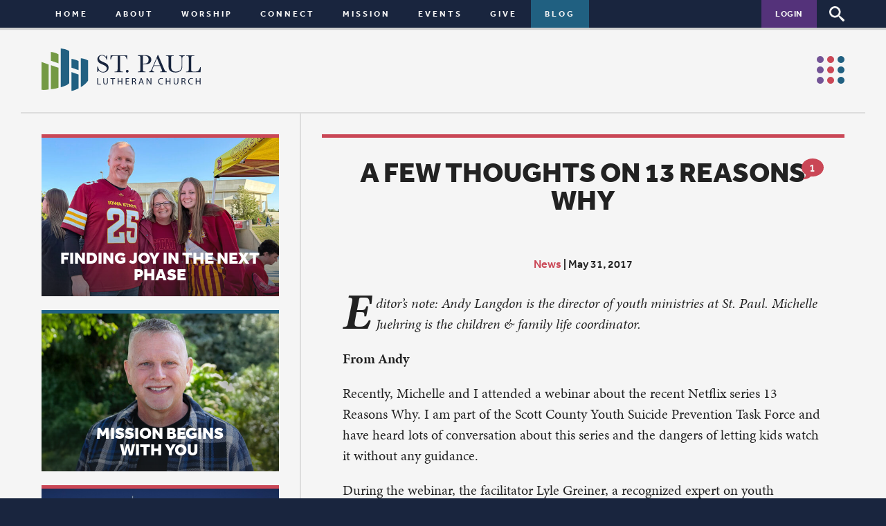

--- FILE ---
content_type: text/html; charset=UTF-8
request_url: https://www.stpaulqc.org/blog/a-few-thoughts-on-13-reasons-why
body_size: 13154
content:
<!doctype html>
<!--[if IE 9]><html class="ie9" lang="en-US"> <![endif]-->
<!--[if gt IE 9]><!--><html lang="en-US"> <!--<![endif]-->

	<head>
		<meta charset="utf-8">
		<meta http-equiv="X-UA-Compatible" content="IE=edge">
		<title>A few thoughts on 13 Reasons Why - St. Paul Lutheran Church Quad Cities</title>
		<meta name="author" content="St. Paul Lutheran Church Quad Cities">
		<link type="text/plain" rel="author" href="https://www.stpaulqc.org/humans.txt">
		<link rel="icon" type="image/png" href="https://www.stpaulqc.org/favicon-32x32.png" sizes="32x32" />
		<link rel="icon" type="image/png" href="https://www.stpaulqc.org/favicon-16x16.png" sizes="16x16" />
		<meta name="viewport" content="width=device-width,initial-scale=1,user-scalable=no">
		<script data-minify="1" src="https://www.stpaulqc.org/cms/wp-content/cache/min/1/ipb5asb.js?ver=1763743890"></script>
		<script>try{Typekit.load();}catch(e){}</script>
		<meta name='robots' content='index, follow, max-image-preview:large, max-snippet:-1, max-video-preview:-1' />

	<!-- This site is optimized with the Yoast SEO plugin v26.6 - https://yoast.com/wordpress/plugins/seo/ -->
	<link rel="canonical" href="https://www.stpaulqc.org/blog/a-few-thoughts-on-13-reasons-why" />
	<meta property="og:locale" content="en_US" />
	<meta property="og:type" content="article" />
	<meta property="og:title" content="A few thoughts on 13 Reasons Why - St. Paul Lutheran Church Quad Cities" />
	<meta property="og:description" content="Editor&#8217;s note: Andy Langdon is the director of youth ministries at St. Paul. Michelle Juehring is the children &amp; family life coordinator. From Andy Recently, Michelle and I attended a webinar about the recent Netflix series 13 Reasons Why. I am part of the Scott County Youth Suicide Prevention Task Force and have heard lots of [&hellip;]" />
	<meta property="og:url" content="https://www.stpaulqc.org/blog/a-few-thoughts-on-13-reasons-why" />
	<meta property="og:site_name" content="St. Paul Lutheran Church Quad Cities" />
	<meta property="article:publisher" content="https://www.facebook.com/stpaulquadcities" />
	<meta property="article:published_time" content="2017-05-31T19:40:40+00:00" />
	<meta property="article:modified_time" content="2017-06-01T18:28:44+00:00" />
	<meta property="og:image" content="https://www.stpaulqc.org/cms/wp-content/uploads/2017/05/13reasons.jpg" />
	<meta property="og:image:width" content="1024" />
	<meta property="og:image:height" content="576" />
	<meta property="og:image:type" content="image/jpeg" />
	<meta name="author" content="Ann McGlynn" />
	<meta name="twitter:card" content="summary_large_image" />
	<meta name="twitter:label1" content="Written by" />
	<meta name="twitter:data1" content="Ann McGlynn" />
	<meta name="twitter:label2" content="Est. reading time" />
	<meta name="twitter:data2" content="5 minutes" />
	<script type="application/ld+json" class="yoast-schema-graph">{"@context":"https://schema.org","@graph":[{"@type":"WebPage","@id":"https://www.stpaulqc.org/blog/a-few-thoughts-on-13-reasons-why","url":"https://www.stpaulqc.org/blog/a-few-thoughts-on-13-reasons-why","name":"A few thoughts on 13 Reasons Why - St. Paul Lutheran Church Quad Cities","isPartOf":{"@id":"https://www.stpaulqc.org/#website"},"primaryImageOfPage":{"@id":"https://www.stpaulqc.org/blog/a-few-thoughts-on-13-reasons-why#primaryimage"},"image":{"@id":"https://www.stpaulqc.org/blog/a-few-thoughts-on-13-reasons-why#primaryimage"},"thumbnailUrl":"https://www.stpaulqc.org/cms/wp-content/uploads/2017/05/13reasons.jpg","datePublished":"2017-05-31T19:40:40+00:00","dateModified":"2017-06-01T18:28:44+00:00","author":{"@id":"https://www.stpaulqc.org/#/schema/person/9a939658522663379f350302316215e3"},"breadcrumb":{"@id":"https://www.stpaulqc.org/blog/a-few-thoughts-on-13-reasons-why#breadcrumb"},"inLanguage":"en-US","potentialAction":[{"@type":"ReadAction","target":["https://www.stpaulqc.org/blog/a-few-thoughts-on-13-reasons-why"]}]},{"@type":"ImageObject","inLanguage":"en-US","@id":"https://www.stpaulqc.org/blog/a-few-thoughts-on-13-reasons-why#primaryimage","url":"https://www.stpaulqc.org/cms/wp-content/uploads/2017/05/13reasons.jpg","contentUrl":"https://www.stpaulqc.org/cms/wp-content/uploads/2017/05/13reasons.jpg","width":1024,"height":576},{"@type":"BreadcrumbList","@id":"https://www.stpaulqc.org/blog/a-few-thoughts-on-13-reasons-why#breadcrumb","itemListElement":[{"@type":"ListItem","position":1,"name":"Home","item":"https://www.stpaulqc.org/"},{"@type":"ListItem","position":2,"name":"Blog","item":"https://www.stpaulqc.org/blog"},{"@type":"ListItem","position":3,"name":"A few thoughts on 13 Reasons Why"}]},{"@type":"WebSite","@id":"https://www.stpaulqc.org/#website","url":"https://www.stpaulqc.org/","name":"St. Paul Lutheran Church Quad Cities","description":"","potentialAction":[{"@type":"SearchAction","target":{"@type":"EntryPoint","urlTemplate":"https://www.stpaulqc.org/?s={search_term_string}"},"query-input":{"@type":"PropertyValueSpecification","valueRequired":true,"valueName":"search_term_string"}}],"inLanguage":"en-US"},{"@type":"Person","@id":"https://www.stpaulqc.org/#/schema/person/9a939658522663379f350302316215e3","name":"Ann McGlynn","image":{"@type":"ImageObject","inLanguage":"en-US","@id":"https://www.stpaulqc.org/#/schema/person/image/","url":"https://secure.gravatar.com/avatar/72751e4daaa5588ee044a6fcffac23e0a22d158fa4442361d83530c9ef12f2a6?s=96&d=mm&r=g","contentUrl":"https://secure.gravatar.com/avatar/72751e4daaa5588ee044a6fcffac23e0a22d158fa4442361d83530c9ef12f2a6?s=96&d=mm&r=g","caption":"Ann McGlynn"},"sameAs":["https://www.stpaulqc.org"],"url":"https://www.stpaulqc.org/blog/author/annmcglynn"}]}</script>
	<!-- / Yoast SEO plugin. -->


<link rel='dns-prefetch' href='//apis.google.com' />

<link rel="alternate" type="application/rss+xml" title="St. Paul Lutheran Church Quad Cities &raquo; Feed" href="https://www.stpaulqc.org/feed" />
<link rel="alternate" type="application/rss+xml" title="St. Paul Lutheran Church Quad Cities &raquo; Comments Feed" href="https://www.stpaulqc.org/comments/feed" />
<link rel="alternate" type="application/rss+xml" title="St. Paul Lutheran Church Quad Cities &raquo; A few thoughts on 13 Reasons Why Comments Feed" href="https://www.stpaulqc.org/blog/a-few-thoughts-on-13-reasons-why/feed" />
<link rel="alternate" title="oEmbed (JSON)" type="application/json+oembed" href="https://www.stpaulqc.org/wp-json/oembed/1.0/embed?url=https%3A%2F%2Fwww.stpaulqc.org%2Fblog%2Fa-few-thoughts-on-13-reasons-why" />
<link rel="alternate" title="oEmbed (XML)" type="text/xml+oembed" href="https://www.stpaulqc.org/wp-json/oembed/1.0/embed?url=https%3A%2F%2Fwww.stpaulqc.org%2Fblog%2Fa-few-thoughts-on-13-reasons-why&#038;format=xml" />
<style id='wp-img-auto-sizes-contain-inline-css' type='text/css'>
img:is([sizes=auto i],[sizes^="auto," i]){contain-intrinsic-size:3000px 1500px}
/*# sourceURL=wp-img-auto-sizes-contain-inline-css */
</style>
<link rel='stylesheet' id='sbi_styles-css' href='https://www.stpaulqc.org/cms/wp-content/plugins/instagram-feed/css/sbi-styles.min.css?ver=6.10.0' type='text/css' media='all' />
<style id='wp-emoji-styles-inline-css' type='text/css'>

	img.wp-smiley, img.emoji {
		display: inline !important;
		border: none !important;
		box-shadow: none !important;
		height: 1em !important;
		width: 1em !important;
		margin: 0 0.07em !important;
		vertical-align: -0.1em !important;
		background: none !important;
		padding: 0 !important;
	}
/*# sourceURL=wp-emoji-styles-inline-css */
</style>
<style id='wp-block-library-inline-css' type='text/css'>
:root{--wp-block-synced-color:#7a00df;--wp-block-synced-color--rgb:122,0,223;--wp-bound-block-color:var(--wp-block-synced-color);--wp-editor-canvas-background:#ddd;--wp-admin-theme-color:#007cba;--wp-admin-theme-color--rgb:0,124,186;--wp-admin-theme-color-darker-10:#006ba1;--wp-admin-theme-color-darker-10--rgb:0,107,160.5;--wp-admin-theme-color-darker-20:#005a87;--wp-admin-theme-color-darker-20--rgb:0,90,135;--wp-admin-border-width-focus:2px}@media (min-resolution:192dpi){:root{--wp-admin-border-width-focus:1.5px}}.wp-element-button{cursor:pointer}:root .has-very-light-gray-background-color{background-color:#eee}:root .has-very-dark-gray-background-color{background-color:#313131}:root .has-very-light-gray-color{color:#eee}:root .has-very-dark-gray-color{color:#313131}:root .has-vivid-green-cyan-to-vivid-cyan-blue-gradient-background{background:linear-gradient(135deg,#00d084,#0693e3)}:root .has-purple-crush-gradient-background{background:linear-gradient(135deg,#34e2e4,#4721fb 50%,#ab1dfe)}:root .has-hazy-dawn-gradient-background{background:linear-gradient(135deg,#faaca8,#dad0ec)}:root .has-subdued-olive-gradient-background{background:linear-gradient(135deg,#fafae1,#67a671)}:root .has-atomic-cream-gradient-background{background:linear-gradient(135deg,#fdd79a,#004a59)}:root .has-nightshade-gradient-background{background:linear-gradient(135deg,#330968,#31cdcf)}:root .has-midnight-gradient-background{background:linear-gradient(135deg,#020381,#2874fc)}:root{--wp--preset--font-size--normal:16px;--wp--preset--font-size--huge:42px}.has-regular-font-size{font-size:1em}.has-larger-font-size{font-size:2.625em}.has-normal-font-size{font-size:var(--wp--preset--font-size--normal)}.has-huge-font-size{font-size:var(--wp--preset--font-size--huge)}.has-text-align-center{text-align:center}.has-text-align-left{text-align:left}.has-text-align-right{text-align:right}.has-fit-text{white-space:nowrap!important}#end-resizable-editor-section{display:none}.aligncenter{clear:both}.items-justified-left{justify-content:flex-start}.items-justified-center{justify-content:center}.items-justified-right{justify-content:flex-end}.items-justified-space-between{justify-content:space-between}.screen-reader-text{border:0;clip-path:inset(50%);height:1px;margin:-1px;overflow:hidden;padding:0;position:absolute;width:1px;word-wrap:normal!important}.screen-reader-text:focus{background-color:#ddd;clip-path:none;color:#444;display:block;font-size:1em;height:auto;left:5px;line-height:normal;padding:15px 23px 14px;text-decoration:none;top:5px;width:auto;z-index:100000}html :where(.has-border-color){border-style:solid}html :where([style*=border-top-color]){border-top-style:solid}html :where([style*=border-right-color]){border-right-style:solid}html :where([style*=border-bottom-color]){border-bottom-style:solid}html :where([style*=border-left-color]){border-left-style:solid}html :where([style*=border-width]){border-style:solid}html :where([style*=border-top-width]){border-top-style:solid}html :where([style*=border-right-width]){border-right-style:solid}html :where([style*=border-bottom-width]){border-bottom-style:solid}html :where([style*=border-left-width]){border-left-style:solid}html :where(img[class*=wp-image-]){height:auto;max-width:100%}:where(figure){margin:0 0 1em}html :where(.is-position-sticky){--wp-admin--admin-bar--position-offset:var(--wp-admin--admin-bar--height,0px)}@media screen and (max-width:600px){html :where(.is-position-sticky){--wp-admin--admin-bar--position-offset:0px}}

/*# sourceURL=wp-block-library-inline-css */
</style><style id='global-styles-inline-css' type='text/css'>
:root{--wp--preset--aspect-ratio--square: 1;--wp--preset--aspect-ratio--4-3: 4/3;--wp--preset--aspect-ratio--3-4: 3/4;--wp--preset--aspect-ratio--3-2: 3/2;--wp--preset--aspect-ratio--2-3: 2/3;--wp--preset--aspect-ratio--16-9: 16/9;--wp--preset--aspect-ratio--9-16: 9/16;--wp--preset--color--black: #000000;--wp--preset--color--cyan-bluish-gray: #abb8c3;--wp--preset--color--white: #ffffff;--wp--preset--color--pale-pink: #f78da7;--wp--preset--color--vivid-red: #cf2e2e;--wp--preset--color--luminous-vivid-orange: #ff6900;--wp--preset--color--luminous-vivid-amber: #fcb900;--wp--preset--color--light-green-cyan: #7bdcb5;--wp--preset--color--vivid-green-cyan: #00d084;--wp--preset--color--pale-cyan-blue: #8ed1fc;--wp--preset--color--vivid-cyan-blue: #0693e3;--wp--preset--color--vivid-purple: #9b51e0;--wp--preset--gradient--vivid-cyan-blue-to-vivid-purple: linear-gradient(135deg,rgb(6,147,227) 0%,rgb(155,81,224) 100%);--wp--preset--gradient--light-green-cyan-to-vivid-green-cyan: linear-gradient(135deg,rgb(122,220,180) 0%,rgb(0,208,130) 100%);--wp--preset--gradient--luminous-vivid-amber-to-luminous-vivid-orange: linear-gradient(135deg,rgb(252,185,0) 0%,rgb(255,105,0) 100%);--wp--preset--gradient--luminous-vivid-orange-to-vivid-red: linear-gradient(135deg,rgb(255,105,0) 0%,rgb(207,46,46) 100%);--wp--preset--gradient--very-light-gray-to-cyan-bluish-gray: linear-gradient(135deg,rgb(238,238,238) 0%,rgb(169,184,195) 100%);--wp--preset--gradient--cool-to-warm-spectrum: linear-gradient(135deg,rgb(74,234,220) 0%,rgb(151,120,209) 20%,rgb(207,42,186) 40%,rgb(238,44,130) 60%,rgb(251,105,98) 80%,rgb(254,248,76) 100%);--wp--preset--gradient--blush-light-purple: linear-gradient(135deg,rgb(255,206,236) 0%,rgb(152,150,240) 100%);--wp--preset--gradient--blush-bordeaux: linear-gradient(135deg,rgb(254,205,165) 0%,rgb(254,45,45) 50%,rgb(107,0,62) 100%);--wp--preset--gradient--luminous-dusk: linear-gradient(135deg,rgb(255,203,112) 0%,rgb(199,81,192) 50%,rgb(65,88,208) 100%);--wp--preset--gradient--pale-ocean: linear-gradient(135deg,rgb(255,245,203) 0%,rgb(182,227,212) 50%,rgb(51,167,181) 100%);--wp--preset--gradient--electric-grass: linear-gradient(135deg,rgb(202,248,128) 0%,rgb(113,206,126) 100%);--wp--preset--gradient--midnight: linear-gradient(135deg,rgb(2,3,129) 0%,rgb(40,116,252) 100%);--wp--preset--font-size--small: 13px;--wp--preset--font-size--medium: 20px;--wp--preset--font-size--large: 36px;--wp--preset--font-size--x-large: 42px;--wp--preset--spacing--20: 0.44rem;--wp--preset--spacing--30: 0.67rem;--wp--preset--spacing--40: 1rem;--wp--preset--spacing--50: 1.5rem;--wp--preset--spacing--60: 2.25rem;--wp--preset--spacing--70: 3.38rem;--wp--preset--spacing--80: 5.06rem;--wp--preset--shadow--natural: 6px 6px 9px rgba(0, 0, 0, 0.2);--wp--preset--shadow--deep: 12px 12px 50px rgba(0, 0, 0, 0.4);--wp--preset--shadow--sharp: 6px 6px 0px rgba(0, 0, 0, 0.2);--wp--preset--shadow--outlined: 6px 6px 0px -3px rgb(255, 255, 255), 6px 6px rgb(0, 0, 0);--wp--preset--shadow--crisp: 6px 6px 0px rgb(0, 0, 0);}:where(.is-layout-flex){gap: 0.5em;}:where(.is-layout-grid){gap: 0.5em;}body .is-layout-flex{display: flex;}.is-layout-flex{flex-wrap: wrap;align-items: center;}.is-layout-flex > :is(*, div){margin: 0;}body .is-layout-grid{display: grid;}.is-layout-grid > :is(*, div){margin: 0;}:where(.wp-block-columns.is-layout-flex){gap: 2em;}:where(.wp-block-columns.is-layout-grid){gap: 2em;}:where(.wp-block-post-template.is-layout-flex){gap: 1.25em;}:where(.wp-block-post-template.is-layout-grid){gap: 1.25em;}.has-black-color{color: var(--wp--preset--color--black) !important;}.has-cyan-bluish-gray-color{color: var(--wp--preset--color--cyan-bluish-gray) !important;}.has-white-color{color: var(--wp--preset--color--white) !important;}.has-pale-pink-color{color: var(--wp--preset--color--pale-pink) !important;}.has-vivid-red-color{color: var(--wp--preset--color--vivid-red) !important;}.has-luminous-vivid-orange-color{color: var(--wp--preset--color--luminous-vivid-orange) !important;}.has-luminous-vivid-amber-color{color: var(--wp--preset--color--luminous-vivid-amber) !important;}.has-light-green-cyan-color{color: var(--wp--preset--color--light-green-cyan) !important;}.has-vivid-green-cyan-color{color: var(--wp--preset--color--vivid-green-cyan) !important;}.has-pale-cyan-blue-color{color: var(--wp--preset--color--pale-cyan-blue) !important;}.has-vivid-cyan-blue-color{color: var(--wp--preset--color--vivid-cyan-blue) !important;}.has-vivid-purple-color{color: var(--wp--preset--color--vivid-purple) !important;}.has-black-background-color{background-color: var(--wp--preset--color--black) !important;}.has-cyan-bluish-gray-background-color{background-color: var(--wp--preset--color--cyan-bluish-gray) !important;}.has-white-background-color{background-color: var(--wp--preset--color--white) !important;}.has-pale-pink-background-color{background-color: var(--wp--preset--color--pale-pink) !important;}.has-vivid-red-background-color{background-color: var(--wp--preset--color--vivid-red) !important;}.has-luminous-vivid-orange-background-color{background-color: var(--wp--preset--color--luminous-vivid-orange) !important;}.has-luminous-vivid-amber-background-color{background-color: var(--wp--preset--color--luminous-vivid-amber) !important;}.has-light-green-cyan-background-color{background-color: var(--wp--preset--color--light-green-cyan) !important;}.has-vivid-green-cyan-background-color{background-color: var(--wp--preset--color--vivid-green-cyan) !important;}.has-pale-cyan-blue-background-color{background-color: var(--wp--preset--color--pale-cyan-blue) !important;}.has-vivid-cyan-blue-background-color{background-color: var(--wp--preset--color--vivid-cyan-blue) !important;}.has-vivid-purple-background-color{background-color: var(--wp--preset--color--vivid-purple) !important;}.has-black-border-color{border-color: var(--wp--preset--color--black) !important;}.has-cyan-bluish-gray-border-color{border-color: var(--wp--preset--color--cyan-bluish-gray) !important;}.has-white-border-color{border-color: var(--wp--preset--color--white) !important;}.has-pale-pink-border-color{border-color: var(--wp--preset--color--pale-pink) !important;}.has-vivid-red-border-color{border-color: var(--wp--preset--color--vivid-red) !important;}.has-luminous-vivid-orange-border-color{border-color: var(--wp--preset--color--luminous-vivid-orange) !important;}.has-luminous-vivid-amber-border-color{border-color: var(--wp--preset--color--luminous-vivid-amber) !important;}.has-light-green-cyan-border-color{border-color: var(--wp--preset--color--light-green-cyan) !important;}.has-vivid-green-cyan-border-color{border-color: var(--wp--preset--color--vivid-green-cyan) !important;}.has-pale-cyan-blue-border-color{border-color: var(--wp--preset--color--pale-cyan-blue) !important;}.has-vivid-cyan-blue-border-color{border-color: var(--wp--preset--color--vivid-cyan-blue) !important;}.has-vivid-purple-border-color{border-color: var(--wp--preset--color--vivid-purple) !important;}.has-vivid-cyan-blue-to-vivid-purple-gradient-background{background: var(--wp--preset--gradient--vivid-cyan-blue-to-vivid-purple) !important;}.has-light-green-cyan-to-vivid-green-cyan-gradient-background{background: var(--wp--preset--gradient--light-green-cyan-to-vivid-green-cyan) !important;}.has-luminous-vivid-amber-to-luminous-vivid-orange-gradient-background{background: var(--wp--preset--gradient--luminous-vivid-amber-to-luminous-vivid-orange) !important;}.has-luminous-vivid-orange-to-vivid-red-gradient-background{background: var(--wp--preset--gradient--luminous-vivid-orange-to-vivid-red) !important;}.has-very-light-gray-to-cyan-bluish-gray-gradient-background{background: var(--wp--preset--gradient--very-light-gray-to-cyan-bluish-gray) !important;}.has-cool-to-warm-spectrum-gradient-background{background: var(--wp--preset--gradient--cool-to-warm-spectrum) !important;}.has-blush-light-purple-gradient-background{background: var(--wp--preset--gradient--blush-light-purple) !important;}.has-blush-bordeaux-gradient-background{background: var(--wp--preset--gradient--blush-bordeaux) !important;}.has-luminous-dusk-gradient-background{background: var(--wp--preset--gradient--luminous-dusk) !important;}.has-pale-ocean-gradient-background{background: var(--wp--preset--gradient--pale-ocean) !important;}.has-electric-grass-gradient-background{background: var(--wp--preset--gradient--electric-grass) !important;}.has-midnight-gradient-background{background: var(--wp--preset--gradient--midnight) !important;}.has-small-font-size{font-size: var(--wp--preset--font-size--small) !important;}.has-medium-font-size{font-size: var(--wp--preset--font-size--medium) !important;}.has-large-font-size{font-size: var(--wp--preset--font-size--large) !important;}.has-x-large-font-size{font-size: var(--wp--preset--font-size--x-large) !important;}
/*# sourceURL=global-styles-inline-css */
</style>

<style id='classic-theme-styles-inline-css' type='text/css'>
/*! This file is auto-generated */
.wp-block-button__link{color:#fff;background-color:#32373c;border-radius:9999px;box-shadow:none;text-decoration:none;padding:calc(.667em + 2px) calc(1.333em + 2px);font-size:1.125em}.wp-block-file__button{background:#32373c;color:#fff;text-decoration:none}
/*# sourceURL=/wp-includes/css/classic-themes.min.css */
</style>
<link data-minify="1" rel='stylesheet' id='normalize-css' href='https://www.stpaulqc.org/cms/wp-content/cache/min/1/cms/wp-content/themes/stpaul/style/normalize.css?ver=1763743890' type='text/css' media='all' />
<link data-minify="1" rel='stylesheet' id='fancybox-css' href='https://www.stpaulqc.org/cms/wp-content/cache/min/1/cms/wp-content/themes/stpaul/js/fancybox/fancybox.css?ver=1763743890' type='text/css' media='all' />
<link data-minify="1" rel='stylesheet' id='ai1ec-css' href='https://www.stpaulqc.org/cms/wp-content/cache/min/1/cms/wp-content/themes/stpaul/style/ai1ec.css?ver=1763743890' type='text/css' media='all' />
<link rel='stylesheet' id='fullcalendar-css' href='https://www.stpaulqc.org/cms/wp-content/themes/stpaul/js/fullcalendar/fullcalendar.min.css?ver=2.4.0' type='text/css' media='all' />
<link rel='stylesheet' id='fullcalendar-print-css' href='https://www.stpaulqc.org/cms/wp-content/themes/stpaul/js/fullcalendar/fullcalendar.print.css?ver=2.4.0' type='text/css' media='print' />
<link data-minify="1" rel='stylesheet' id='calendar-css' href='https://www.stpaulqc.org/cms/wp-content/cache/min/1/cms/wp-content/themes/stpaul/style/calendar.css?ver=1763743890' type='text/css' media='all' />
<link data-minify="1" rel='stylesheet' id='main-css' href='https://www.stpaulqc.org/cms/wp-content/cache/min/1/cms/wp-content/themes/stpaul/style/main.css?ver=1763743890' type='text/css' media='all' />
<script type="text/javascript" id="modernizr-js-extra">
/* <![CDATA[ */
var template_dir = "https://www.stpaulqc.org/cms/wp-content/themes/stpaul";
var site_url = "https://www.stpaulqc.org";
var site_name = "St. Paul Lutheran Church Quad Cities";
var gmt_offset = "-6";
var ajaxurl = "https://www.stpaulqc.org/cms/wp-admin/admin-ajax.php";
var gApiKey = "AIzaSyBzajwdcsT3q2jp53QBb9C6hOebOWXzkug";
//# sourceURL=modernizr-js-extra
/* ]]> */
</script>
<script type="text/javascript" src="https://www.stpaulqc.org/cms/wp-content/themes/stpaul/js/vendor/modernizr-2.8.3.min.js?ver=2.8.3" id="modernizr-js"></script>
<script type="text/javascript" src="https://www.stpaulqc.org/cms/wp-content/themes/stpaul/js/vendor/jquery.min.js?ver=1.12.4" id="jquery-js"></script>
<link rel="https://api.w.org/" href="https://www.stpaulqc.org/wp-json/" /><link rel="alternate" title="JSON" type="application/json" href="https://www.stpaulqc.org/wp-json/wp/v2/posts/14433" /><link rel="EditURI" type="application/rsd+xml" title="RSD" href="https://www.stpaulqc.org/cms/xmlrpc.php?rsd" />
<meta name="generator" content="WordPress 6.9" />
<link rel='shortlink' href='https://www.stpaulqc.org/?p=14433' />

				<meta property="og:image" content="https://www.stpaulqc.org/cms/wp-content/uploads/2017/05/13reasons.jpg">
				<meta property="og:title" content="A few thoughts on 13 Reasons Why">
				<meta property="og:description" content="Editor&#039;s note: Andy Langdon is the director of youth ministries at St. Paul. Michelle Juehring is the children &amp; family life coordinator. From Andy Recently, Michelle and I attended a webinar about the recent Netflix series 13 Reasons Why. I am part of the Scott County Youth Suicide Prevention Task Force and have heard lots of&hellip;">
				<meta name="generator" content="WP Rocket 3.20.2" data-wpr-features="wpr_minify_js wpr_minify_css wpr_desktop" /></head>
	
	<!-- Google tag (gtag.js) -->
	<script async src="https://www.googletagmanager.com/gtag/js?id=G-D8S1D9E98W"></script>
	<script>
	  window.dataLayer = window.dataLayer || [];
	  function gtag(){dataLayer.push(arguments);}
	  gtag('js', new Date());
	
	  gtag('config', 'G-D8S1D9E98W');
	</script>

	<body class="wp-singular template-default single single-post single-format-standard wp-theme-stpaul blog a-few-thoughts-on-13-reasons-why depth-2">
			<!--$Loader-Do not move to footer-Needs to load markup ASAP to avoid flash-->
		<div id="loader" ><div data-rocket-location-hash="0f2e10098b09d3bfc8b96f892dd719ba"></div></div>
		<div data-rocket-location-hash="a358054b49dcd7569b19a5d16d52083e" id="load-in"></div>

		<!--$Nav-->
		<nav id="nav">
			<ul id="main-menu" class="clearfix"><li class="www.stpaulqc.org"><a href="https://www.stpaulqc.org/">Home</a></li>
<li class="has-children about"><a href="https://www.stpaulqc.org/about">About</a><span></span>
<ul class="sub-menu">
	<li class="membership"><a href="https://www.stpaulqc.org/about/membership">Membership</a></li>
	<li class="book-corner"><a href="https://www.stpaulqc.org/about/book-corner">Book Corner</a></li>
	<li class="media"><a href="https://www.stpaulqc.org/about/media">Media</a></li>
	<li class="pastoral-residency"><a href="https://www.stpaulqc.org/about/pastoral-residency">Pastoral Residency</a></li>
	<li class="staff-leadership"><a href="https://www.stpaulqc.org/about/staff-leadership">Staff &amp; Leadership</a></li>
	<li class="employment"><a href="https://www.stpaulqc.org/about/employment">Employment Opportunities</a></li>
</ul>
</li>
<li class="has-children worship"><a href="https://www.stpaulqc.org/worship">Worship</a><span></span>
<ul class="sub-menu">
	<li class="worship"><a href="https://www.stpaulqc.org/worship">Worship</a></li>
	<li class="choirs"><a href="https://www.stpaulqc.org/worship/choirs">Choirs</a></li>
	<li class="baptisms"><a href="https://www.stpaulqc.org/worship/baptisms">Special Moments</a></li>
</ul>
</li>
<li class="has-children connect"><a href="https://www.stpaulqc.org/connect">Connect</a><span></span>
<ul class="sub-menu">
	<li class="connect"><a href="https://www.stpaulqc.org/connect">Connect</a></li>
	<li class="preschool"><a href="https://www.stpaulqc.org/connect/preschool">Preschool</a></li>
	<li class="has-children children"><a href="https://www.stpaulqc.org/connect/children">Children</a><span></span>
	<ul class="sub-menu">
		<li class="m-show children"><a href="https://www.stpaulqc.org/connect/children">Children</a></li>
		<li class="birth-to-2"><a href="https://www.stpaulqc.org/connect/children/birth-to-2">Birth to 2</a></li>
		<li class="age-3-grade-2"><a href="https://www.stpaulqc.org/connect/children/age-3-grade-2">Age 3-grade 2</a></li>
		<li class="grades-3-5"><a href="https://www.stpaulqc.org/connect/children/grades-3-5">Grades 3-5</a></li>
		<li class="parents"><a href="https://www.stpaulqc.org/connect/children/parents">Parenting</a></li>
		<li class="childcare"><a href="https://www.stpaulqc.org/connect/children/childcare">Childcare</a></li>
	</ul>
</li>
	<li class="has-children youth"><a href="https://www.stpaulqc.org/connect/youth">Youth</a><span></span>
	<ul class="sub-menu">
		<li class="m-show youth"><a href="https://www.stpaulqc.org/connect/youth">Youth</a></li>
		<li class="grades-678"><a href="https://www.stpaulqc.org/connect/youth/grades-678">Grades 678</a></li>
		<li class="confirmation"><a href="https://www.stpaulqc.org/connect/youth/confirmation">Confirmation</a></li>
		<li class="high-school"><a href="https://www.stpaulqc.org/connect/youth/high-school">High school</a></li>
	</ul>
</li>
	<li class="adults"><a href="https://www.stpaulqc.org/connect/adults">Adults</a></li>
	<li class="care-concern"><a href="https://www.stpaulqc.org/connect/care-concern">Care &#038; Concern</a></li>
</ul>
</li>
<li class="has-children mission"><a href="https://www.stpaulqc.org/mission">Mission</a><span></span>
<ul class="sub-menu">
	<li class="mission"><a href="https://www.stpaulqc.org/mission">Mission</a></li>
	<li class="housing"><a href="https://www.stpaulqc.org/mission/housing">Housing</a></li>
	<li class="food-ministries"><a href="https://www.stpaulqc.org/mission/food-ministries">Food Ministries</a></li>
	<li class="mental-health"><a href="https://www.stpaulqc.org/mission/mental-health">Mental health</a></li>
	<li class="earth-care"><a href="https://www.stpaulqc.org/mission/earth-care">Earth care</a></li>
</ul>
</li>
<li class="has-children calendar"><a href="https://www.stpaulqc.org/calendar">Events</a><span></span>
<ul class="sub-menu">
	<li class="calendar"><a href="https://www.stpaulqc.org/calendar">Calendar</a></li>
	<li class="event-signups"><a href="https://www.stpaulqc.org/calendar/event-signups">Signups</a></li>
</ul>
</li>
<li class="has-children give"><a href="https://www.stpaulqc.org/give">Give</a><span></span>
<ul class="sub-menu">
	<li><a href="https://pushpay.com/g/stpaulqc">Give Now</a></li>
	<li class="pledge"><a href="https://www.stpaulqc.org/give/pledge">Pledge</a></li>
</ul>
</li>
<li class="has-children parent blog"><a href="https://www.stpaulqc.org/blog">Blog</a><span></span><ul class="sub-menu"><li class="blog"><a href="https://www.stpaulqc.org/blog">All Articles</a></li>	<li><a href='https://www.stpaulqc.org/blog/2026/01'>January 2026</a></li>
	<li><a href='https://www.stpaulqc.org/blog/2025/12'>December 2025</a></li>
	<li><a href='https://www.stpaulqc.org/blog/2025/11'>November 2025</a></li>
	<li><a href='https://www.stpaulqc.org/blog/2026'>2026</a></li>
	<li><a href='https://www.stpaulqc.org/blog/2025'>2025</a></li>
	<li><a href='https://www.stpaulqc.org/blog/2024'>2024</a></li>
</ul></li>
</ul>			<a class="trigger-login" href="https://stpaulqc.ccbchurch.com/goto/login" target="_blank">Login</a>
			<span id="trigger-search"></span>
			<span id="trigger-menu"></span>
		</nav>
		<section data-rocket-location-hash="ce810b7aa389fc42e8debbf56b768b38" id="post" class="pagescroll">
			
			<div data-rocket-location-hash="30c5235261141d2450dc033e5c78bbcc">

				<header data-rocket-location-hash="b42afa69f728fcc707157eb61efa53cc">
					<a href="https://www.stpaulqc.org"><img id="logo-alt" src="https://www.stpaulqc.org/cms/wp-content/themes/stpaul/style/img/logo-alt.svg"></a>
					<a class="icon-blog" href="https://www.stpaulqc.org/blog"></a>
				</header>

				<div data-rocket-location-hash="af8b21984d56ef1995d8153e42266d5d">
				
																	
						<article id="content-wrap" class="post-14433 post type-post status-publish format-standard has-post-thumbnail hentry category-news">
														 <div id="masthead">

																<span class="comment-count">
									<svg version="1.1" id="Layer_1" xmlns="http://www.w3.org/2000/svg" xmlns:xlink="http://www.w3.org/1999/xlink" x="0px" y="0px"
										 viewBox="0 0 16 14.9932" enable-background="new 0 0 16 14.9932" xml:space="preserve">
										 <path d="M8,0c4.418,0,8,2.9102,8,6.5c0,3.5898-3.582,6.5-8,6.5c-0.4248,0-0.8418-0.0273-1.2471-0.0791
										C5.0342,14.6387,2.9824,14.9482,1,14.9932v-0.4209C2.0703,14.0469,3,13.0918,3,12c0-0.1523-0.0127-0.3018-0.0342-0.4482
										C1.1563,10.3604,0,8.54,0,6.5C0,2.9102,3.5811,0,8,0z"/>
									</svg>
									<span>1</span>
								</span>
																
								<h1>A few thoughts on 13 Reasons Why</h1>
							</div>

							<div class="meta">
								<a class="category" href="https://www.stpaulqc.org/blog/category/news">News</a> | 								<span class="time">May 31, 2017</span>
							</div>
							
							<div id="content">
								<p><em>Editor&#8217;s note: Andy Langdon is the director of youth ministries at St. Paul. Michelle Juehring is the children &amp; family life coordinator.</em></p>
<p><strong>From Andy</strong></p>
<p>Recently, Michelle and I attended a webinar about the recent Netflix series 13 Reasons Why. I am part of the Scott County Youth Suicide Prevention Task Force and have heard lots of conversation about this series and the dangers of letting kids watch it without any guidance.</p>
<p>During the webinar, the facilitator Lyle Greiner, a recognized expert on youth ministry, mentioned that some view 13 Reasons Why as an invitation for students to consider suicide. Others have seen the film as a open door into a conversation with their kids about suicide. Either way, it is the most-viewed Netflix original series, only having been released on <span data-term="goog_154203765">March 31</span>.</p>
<p>Lyle directed listeners to consider that the topic of suicide is already being discussed widely by teenagers. When he asks groups of students about how many of them have had a conversation with someone considering suicide, 75-100 percent of the hands go up. I would add that my own experience with youth in our community is similar. At St. Paul, it’s a regular topic of conversation as seniors share their faith stories, and as we address mental health in small groups because of interactions that students have had with friends, family members, and themselves.</p>
<p>Lyle encourages youth to identify inn keepers, an idea drawn from the biblical story of the Good Samaritan in Luke 10:25-37. The Good Samaritan doesn’t actually do much of the healing, but finds a helper, an inn keeper, who does provide the care. Most of us aren’t able to be the care providers, we’re not trained or in positions to walk faithfully with someone hurting in that way, but we can be good Samaritans who find them an inn keeper. In the same vein, Lyle reminded us that many people, teenagers especially, are less impressed with titles and instead just want people who will help them find the right resource.</p>
<p>The webinar emphasized that watching the series with a parent is a valuable experience. It’s not material that is totally new to most kids, in fact many teenagers will relate to the main character&#8217;s struggles, but her conclusion and eventual death by suicide is not a solution. Many professionals have worried that the way the film portrays suicide has been glamorized. Lyle wouldn’t go that far, but does conclude that there are plenty of graphic scenes and that the series is raw. Most concerning is that the adults in the film do nothing to help the main character in her struggles. Teenagers have commented that this seems to be an accurate reality that adults care, but lack the follow through to help.</p>
<p>For myself, I have not been interested in watching it, even though I know many of the teenagers I work with have watched it. I think if it is used in the right way, it could be a valuable conversation starter for parents and kids, but I would be wary of letting anyone watch it without a supportive system.</p>
<p><strong>From Michelle</strong></p>
<p>Andy and I just finished listening to a webinar from Peer Ministries on the Netflix series 13 Reasons Why. Since released <span data-term="goog_154203784">March 31</span> of this year, it is the most Tweeted show of 2017, with 11 million Tweets. I’ve not watched the show, and only heard about it from a group of 14-year-olds. After hearing what we did, I’m equally torn on wanting and not wanting to watch it. Life can be serious enough without adding to the drama with a serious topic like suicide. But that being said, if it’s what “everyone” is watching, including our teens, then maybe that’s exactly why I should watch it.</p>
<p>This series, based on a book by the same name, revolves around the motives of a trouble high school girl who dies by suicide. According to <a href="https://www.commonsensemedia.org/tv-reviews/13-reasons-why" data-saferedirecturl="https://www.google.com/url?hl=en&amp;q=https://www.commonsensemedia.org/tv-reviews/13-reasons-why&amp;source=gmail&amp;ust=1496345431825000&amp;usg=AFQjCNHDh1nEHmBpf_t0VHORLt7Wgol98Q">Common Sense Media</a>, while this challenging story could help parents start conversations with teens about issues like bullying, isolation, and depression, the way the series addresses these issues is complex and may be confusing for impressionable viewers.</p>
<p>Here is what I heard.</p>
<p>I heard…Kids are the front line when it comes to helping other kids. This makes sense, and as a mom of tween-aged children, we’ve entered into the stage where mom can’t always fix it, and they know it. So the question becomes, “How can we help equip our youth to make a difference in the lives of other youth?” Teach compassion, empathy, and kindness, and offer open lines of communication. Because, as much as I don’t want to admit it, it’s my children’s friends that, more than likely, will be the first ones they go to with their problems.</p>
<p>Why should we care? As it is written in 1 Corinthians <span data-term="goog_154203785">12:27</span>, &#8220;Now you are the body of Christ, and each one of you is a part of it.&#8221; Our congregational family is made up of people of all ages and mindsets, and that includes our youth. I’d like to think that, if need be, our youth could see many adults as inn keepers, even though they may not be parents. Confirmation sponsor, Sunday school volunteer, VBS leader are just a few of the ways adults interact with children and youth.</p>
<p>What’s important? As someone who works with children’s ministry and the volunteers who lift these programs up, I see this as another important reason of why our children need positive adult role models. Even if you don’t have kids, or your kids have kids of their own, your time spent developing a positive and faith-based relationship with a youth can make a difference.</p>
							</div>		

					<ul class="share-buttons"><li class="share-button email"><a href="mailto:?subject=A+few+thoughts+on+13+Reasons+Why&#038;body=https://www.stpaulqc.org/blog/a-few-thoughts-on-13-reasons-why" title="Share via Email" target="_blank"></a></li><li class="share-button facebook"><a href="http://www.facebook.com/sharer.php?u=https://www.stpaulqc.org/blog/a-few-thoughts-on-13-reasons-why" title="Share via Facebook" target="_blank"></a></li><li class="share-button twitter"><a href="http://twitter.com/share?url=https://www.stpaulqc.org/blog/a-few-thoughts-on-13-reasons-why&#038;text=A+few+thoughts+on+13+Reasons+Why" title="Share via Twitter" target="_blank"></a></li><li class="share-button pinterest"><a href="http://pinterest.com/pin/create/link/?url=https://www.stpaulqc.org/blog/a-few-thoughts-on-13-reasons-why" title="Share via Pinterest" target="_blank"></a></li></ul>
<div id="comments">

			<h2>
			One comment on &ldquo;A few thoughts on 13 Reasons Why&rdquo;		</h2>

		
		<ul class="comment-list">
				<li class="comment even thread-even depth-1" id="comment-963">
		<div id="div-comment-963">
		<div class="comment-author vcard">
		<h3 class="comment-author">Anne Budde</h3>	</div>
	
	<span class="comment-date">
		June 1, 2017 at 2:26 pm	</span>

	<p>Thanks Andy and Michelle for &#8220;putting it out there&#8221; about 13 Reasons Why.  Proud that you added to the discussion &#8211; as kids and adults are talking about it. Proud to a part of a community who faces challenging subjects.</p>

	<div class="reply">
	<a rel="nofollow" class="comment-reply-link" href="#comment-963" data-commentid="963" data-postid="14433" data-belowelement="div-comment-963" data-respondelement="respond" data-replyto="Reply to Anne Budde" aria-label="Reply to Anne Budde">Reply</a>	</div>
		</div>
	</li><!-- #comment-## -->
		</ul><!-- .comment-list -->

		
	
	
		<div id="respond" class="comment-respond">
		<h3 id="reply-title" class="comment-reply-title">Leave a Comment <small><a rel="nofollow" id="cancel-comment-reply-link" href="/blog/a-few-thoughts-on-13-reasons-why#respond" style="display:none;">Cancel Reply</a></small></h3><form action="https://www.stpaulqc.org/cms/wp-comments-post.php" method="post" id="commentform" class="comment-form">
								<ul><li class="comment-form-author half">
									<input id="firstname" name="firstname" type="text" required aria-required="true" placeholder="First Name">
								</li>
								<li class="comment-form-author half">
									<input id="lastname" name="lastname" type="text" required aria-required="true" placeholder="Last Name">
								</li>
								<li class="comment-form-author hidden">
									<input id="author" name="author" type="hidden">
								</li>
<li class="comment-form-email">
									<input id="email" name="email" type="text" value="" required aria-required="true" placeholder="Email" />
								</li>
<li class="hidden">
											<input type="hidden" name="nw_redirect_to" value="https://www.stpaulqc.org/blog/a-few-thoughts-on-13-reasons-why"/>
										</li>
										<li class="comment-form-comment"><textarea id="comment" name="comment" placeholder="Comment" aria-required="true"></textarea>
										</li></ul><p class="form-submit"><input name="submit" type="submit" id="submit" class="submit" value="Post Comment" /> <input type='hidden' name='comment_post_ID' value='14433' id='comment_post_ID' />
<input type='hidden' name='comment_parent' id='comment_parent' value='0' />
</p><p style="display: none;"><input type="hidden" id="akismet_comment_nonce" name="akismet_comment_nonce" value="70d8239fab" /></p><p style="display: none !important;" class="akismet-fields-container" data-prefix="ak_"><label>&#916;<textarea name="ak_hp_textarea" cols="45" rows="8" maxlength="100"></textarea></label><input type="hidden" id="ak_js_1" name="ak_js" value="116"/><script>document.getElementById( "ak_js_1" ).setAttribute( "value", ( new Date() ).getTime() );</script></p></form>	</div><!-- #respond -->
	</ul>
</div><!-- .comments-area -->						</article>
					
					<div id="sidebar">
						<div data-rocket-location-hash="7021b8d909dbdb182b21040e3d9999db">
							
																					<div id="recent-posts" class="more-posts">
																	<div class="category-news">
										<a href="https://www.stpaulqc.org/blog/finding-joy-in-the-next-phase">
											<div class="thumb">
												<img width="600" height="400" src="https://www.stpaulqc.org/cms/wp-content/uploads/2025/12/Holdorfs-600x400.jpg" class="attachment-medium size-medium wp-post-image" alt="" decoding="async" loading="lazy" srcset="https://www.stpaulqc.org/cms/wp-content/uploads/2025/12/Holdorfs-600x400.jpg 600w, https://www.stpaulqc.org/cms/wp-content/uploads/2025/12/Holdorfs-768x512.jpg 768w, https://www.stpaulqc.org/cms/wp-content/uploads/2025/12/Holdorfs.jpg 900w" sizes="auto, (max-width: 600px) 100vw, 600px" />												<h3><span>Finding joy in the next phase</span></h3>
											</div>
										</a>
									</div>
																	<div class="category-pastoral-messages">
										<a href="https://www.stpaulqc.org/blog/mission-begins-with-you">
											<div class="thumb">
												<img width="600" height="400" src="https://www.stpaulqc.org/cms/wp-content/uploads/2025/09/Runkle-2-1-600x400.jpg" class="attachment-medium size-medium wp-post-image" alt="" decoding="async" loading="lazy" srcset="https://www.stpaulqc.org/cms/wp-content/uploads/2025/09/Runkle-2-1-600x400.jpg 600w, https://www.stpaulqc.org/cms/wp-content/uploads/2025/09/Runkle-2-1-768x512.jpg 768w, https://www.stpaulqc.org/cms/wp-content/uploads/2025/09/Runkle-2-1.jpg 900w" sizes="auto, (max-width: 600px) 100vw, 600px" />												<h3><span>Mission begins with you </span></h3>
											</div>
										</a>
									</div>
																	<div class="category-news">
										<a href="https://www.stpaulqc.org/blog/expanding-teaching-mission">
											<div class="thumb">
												<img width="600" height="395" src="https://www.stpaulqc.org/cms/wp-content/uploads/2015/08/About_exterior-600x395.jpg" class="attachment-medium size-medium wp-post-image" alt="" decoding="async" loading="lazy" srcset="https://www.stpaulqc.org/cms/wp-content/uploads/2015/08/About_exterior-600x395.jpg 600w, https://www.stpaulqc.org/cms/wp-content/uploads/2015/08/About_exterior.jpg 800w" sizes="auto, (max-width: 600px) 100vw, 600px" />												<h3><span>St. Paul expands teaching mission</span></h3>
											</div>
										</a>
									</div>
																	<div class="category-pastoral-messages">
										<a href="https://www.stpaulqc.org/blog/good-inconveniences">
											<div class="thumb">
												<img width="600" height="386" src="https://www.stpaulqc.org/cms/wp-content/uploads/2024/07/Niethammer_Blog-600x386.jpg" class="attachment-medium size-medium wp-post-image" alt="" decoding="async" loading="lazy" srcset="https://www.stpaulqc.org/cms/wp-content/uploads/2024/07/Niethammer_Blog-600x386.jpg 600w, https://www.stpaulqc.org/cms/wp-content/uploads/2024/07/Niethammer_Blog-768x493.jpg 768w, https://www.stpaulqc.org/cms/wp-content/uploads/2024/07/Niethammer_Blog.jpg 1200w" sizes="auto, (max-width: 600px) 100vw, 600px" />												<h3><span>Good inconveniences</span></h3>
											</div>
										</a>
									</div>
															</div>
							
						</div>
					</div>

					<div id="post-nav" class="clearfix">
						<div class="prev">&#8592; <a href="https://www.stpaulqc.org/blog/a-new-circle" rel="prev">Prev Post</a></div>
						<div class="next"><a href="https://www.stpaulqc.org/blog/bridge-builder" rel="next">Next Post</a> &#8594;</div>
						<a class="icon-blog bottom" href="https://www.stpaulqc.org/blog"></a>
					</div>

				</div>

				<footer data-rocket-location-hash="9f40fbca30c6b1c0986897723c918edd" id="footer">
					
					<div id="video-bg">
						<video autoplay loop muted> 
							<source src="https://www.stpaulqc.org/cms/wp-content/themes/stpaul/style/video/clouds.mp4" type="video/mp4">
						</video>
					</div>
					
					<div id="worship">
													<div class="future">
								<h4>
									
									Worship Jan 24 

									 &amp 25								</h4>
								<h2>Third Sunday after Epiphany</h2>
								<div class="schedule">
									<table>
										<tbody>
																							<tr>
													<td class="day">sat</td>
													<td class="time">5:00 pm</td>
													<td>Sara Olson-Smith preaching</td>
												</tr>
																							<tr>
													<td class="day">sun</td>
													<td class="time">8:00 am</td>
													<td>Sara Olson-Smith preaching</td>
												</tr>
																							<tr>
													<td class="day">sun</td>
													<td class="time">9:00 am</td>
													<td>Sara Olson-Smith preaching</td>
												</tr>
																							<tr>
													<td class="day">sun</td>
													<td class="time">11:15 am</td>
													<td>Sara Olson-Smith preaching</td>
												</tr>
																					</tbody>
									</table>
								</div>

								
															</div>
													<div class="future">
								<h4>
									
									Worship Jan 31 

									 &amp Feb  1								</h4>
								<h2>Fourth Sunday after Epiphany</h2>
								<div class="schedule">
									<table>
										<tbody>
																							<tr>
													<td class="day">sat</td>
													<td class="time">5:00 pm</td>
													<td>Maddy Tyler preaching</td>
												</tr>
																							<tr>
													<td class="day">sun</td>
													<td class="time">8:00 am</td>
													<td>Maddy Tyler preaching</td>
												</tr>
																							<tr>
													<td class="day">sun</td>
													<td class="time">9:00 am</td>
													<td>Katy Warren preaching</td>
												</tr>
																							<tr>
													<td class="day">sun</td>
													<td class="time">11:15 am</td>
													<td>Katy Warren preaching</td>
												</tr>
																					</tbody>
									</table>
								</div>

								
															</div>
													<div class="future">
								<h4>
									
									Worship Feb 7 

									 &amp 8								</h4>
								<h2>Fifth Sunday after Epiphany</h2>
								<div class="schedule">
									<table>
										<tbody>
																							<tr>
													<td class="day">sat</td>
													<td class="time">5:00 pm</td>
													<td>Mark Niethammer preaching</td>
												</tr>
																							<tr>
													<td class="day">sun</td>
													<td class="time">8:00 am</td>
													<td>Mark Niethammer preaching</td>
												</tr>
																							<tr>
													<td class="day">sun</td>
													<td class="time">9:00 am</td>
													<td>Mark Niethammer preaching</td>
												</tr>
																							<tr>
													<td class="day">sun</td>
													<td class="time">11:15 am</td>
													<td>Mark Niethammer preaching</td>
												</tr>
																					</tbody>
									</table>
								</div>

								
															</div>
													<div class="future">
								<h4>
									
									Worship Feb 14 

									 &amp 15								</h4>
								<h2>Transfiguration of our Lord</h2>
								<div class="schedule">
									<table>
										<tbody>
																							<tr>
													<td class="day">sat</td>
													<td class="time">5:00 pm</td>
													<td>Sara Olson-Smith preaching</td>
												</tr>
																							<tr>
													<td class="day">sun</td>
													<td class="time">8:00 am</td>
													<td>Sara Olson-Smith preaching</td>
												</tr>
																							<tr>
													<td class="day">sun</td>
													<td class="time">9:00 am</td>
													<td>Sara Olson-Smith preaching</td>
												</tr>
																							<tr>
													<td class="day">sun</td>
													<td class="time">11:15 am</td>
													<td>Sara Olson-Smith preaching</td>
												</tr>
																					</tbody>
									</table>
								</div>

								
															</div>
													<div class="future">
								<h4>
									
									Worship Feb 18 

																	</h4>
								<h2>Ash Wednesday</h2>
								<div class="schedule">
									<table>
										<tbody>
																							<tr>
													<td class="day">wed</td>
													<td class="time">12:00 pm</td>
													<td>Mark Niethammer preaching</td>
												</tr>
																							<tr>
													<td class="day">wed</td>
													<td class="time">7:00 pm</td>
													<td>Mark Niethammer preaching</td>
												</tr>
																					</tbody>
									</table>
								</div>

								
															</div>
													<div class="future">
								<h4>
									
									Worship Feb 21 

									 &amp 22								</h4>
								<h2>First Sunday in Lent</h2>
								<div class="schedule">
									<table>
										<tbody>
																							<tr>
													<td class="day">sat</td>
													<td class="time">5:00 pm</td>
													<td>Katy Warren preaching</td>
												</tr>
																							<tr>
													<td class="day">sun</td>
													<td class="time">8:00 am</td>
													<td>Katy Warren preaching</td>
												</tr>
																							<tr>
													<td class="day">sun</td>
													<td class="time">9:00 am</td>
													<td>Katy Warren preaching</td>
												</tr>
																							<tr>
													<td class="day">sun</td>
													<td class="time">11:15 am</td>
													<td>Katy Warren preaching</td>
												</tr>
																					</tbody>
									</table>
								</div>

								
															</div>
													<div class="future">
								<h4>
									
									Worship Feb 25 

																	</h4>
								<h2>Mid-week Lenten Worship</h2>
								<div class="schedule">
									<table>
										<tbody>
																							<tr>
													<td class="day">wed</td>
													<td class="time">12:00 pm</td>
													<td>Sara Olson-Smith preaching</td>
												</tr>
																							<tr>
													<td class="day">wed</td>
													<td class="time">7:00 pm</td>
													<td>Sara Olson-Smith preaching</td>
												</tr>
																					</tbody>
									</table>
								</div>

								
															</div>
													<div class="future">
								<h4>
									
									Worship Feb 28 

									 &amp Mar  1								</h4>
								<h2>Second Sunday in Lent</h2>
								<div class="schedule">
									<table>
										<tbody>
																							<tr>
													<td class="day">sat</td>
													<td class="time">5:00 pm</td>
													<td>Maddy Tyler preaching</td>
												</tr>
																							<tr>
													<td class="day">sun</td>
													<td class="time">8:00 am</td>
													<td>Sarah Yotter preaching</td>
												</tr>
																							<tr>
													<td class="day">sun</td>
													<td class="time">9:00 am</td>
													<td>Maddy Tyler preaching</td>
												</tr>
																							<tr>
													<td class="day">sun</td>
													<td class="time">11:15 am</td>
													<td>Maddy Tyler preaching</td>
												</tr>
																					</tbody>
									</table>
								</div>

								
															</div>
													<div class="future">
								<h4>
									
									Worship Mar 4 

																	</h4>
								<h2>Midweek Lenten Worship</h2>
								<div class="schedule">
									<table>
										<tbody>
																							<tr>
													<td class="day">wed</td>
													<td class="time">12:00 pm</td>
													<td>Mark Niethammer preaching</td>
												</tr>
																							<tr>
													<td class="day">wed</td>
													<td class="time">7:00 pm</td>
													<td>Mark Niethammer preaching</td>
												</tr>
																					</tbody>
									</table>
								</div>

								
															</div>
													<div class="future">
								<h4>
									
									Worship Mar 7 

									 &amp 8								</h4>
								<h2>Third Sunday in Lent</h2>
								<div class="schedule">
									<table>
										<tbody>
																							<tr>
													<td class="day">sat</td>
													<td class="time">5:00 pm</td>
													<td>Sara Olson-Smith preaching</td>
												</tr>
																							<tr>
													<td class="day">sun</td>
													<td class="time">8:00 am</td>
													<td>Sara Olson-Smith preaching</td>
												</tr>
																							<tr>
													<td class="day">sun</td>
													<td class="time">9:00 am</td>
													<td>Sara Olson-Smith preaching</td>
												</tr>
																							<tr>
													<td class="day">sun</td>
													<td class="time">11:15 am</td>
													<td>Sara Olson-Smith preaching</td>
												</tr>
																					</tbody>
									</table>
								</div>

								
															</div>
													<div class="future">
								<h4>
									
									Worship Mar 11 

																	</h4>
								<h2>Lenten Mid-week Worship</h2>
								<div class="schedule">
									<table>
										<tbody>
																							<tr>
													<td class="day">wed</td>
													<td class="time">12:00 pm</td>
													<td>Katy Warren preaching</td>
												</tr>
																							<tr>
													<td class="day">wed</td>
													<td class="time">7:00 pm</td>
													<td>Katy Warren preaching</td>
												</tr>
																					</tbody>
									</table>
								</div>

								
															</div>
												<img class="logo-tower" src="https://www.stpaulqc.org/cms/wp-content/themes/stpaul/style/img/logo-tower.svg"/>
						<span id="prev"><span>Previous</span></span>
						<span id="next"><span>Next</span></span>
					</div>
					
					<div id="contact" class="clearfix">
						<div style="background-image: url(https://www.stpaulqc.org/cms/wp-content/themes/stpaul/style/img/icon-phone.svg)">
							<h4>Contact</h4>
							<p>
								Phone <span class="m-hide">563.326.3547</span>
								<a class="m-show" href="tel:5633263547">563.326.3547</a><br>
								Email <a href="mailto:info@stpaulqc.org">info@stpaulqc.org</a><br>
								<a href="https://www.stpaulqc.org/calendar/event-signups">Event Signups</a>
							</p>
						</div>
						<div style="background-image: url(https://www.stpaulqc.org/cms/wp-content/themes/stpaul/style/img/icon-directions.svg)">
							<h4>Find Us</h4>
							<p>
								2136 Brady Street<br>
								Davenport, Iowa 52803<br>
								<a href="https://maps.google.com?daddr=2136+Brady+Street+Davenport+IA+52803" target="_blank">Get Directions</a>
							</p>
						</div>
						<div style="background-image: url(https://www.stpaulqc.org/cms/wp-content/themes/stpaul/style/img/icon-social.svg)">
							<h4>Social</h4>
							<p>
								Like us on <a href="https://www.facebook.com/stpaulquadcities" target="_blank">Facebook</a><br>
								Follow us on <a href="https://instagram.com/stpaulqc" target="_blank">Instagram</a><br>
								Follow us on <a href="https://www.youtube.com/channel/UCZnCL813zaX2Ay0t36Dq10w" target="_blank">YouTube</a>
							</p>
						</div>
					</div>
					
					<p>&copy;2026 St. Paul Lutheran Church | Site by <a href="https://www.pixouls.com/">Pixouls</a></p>
					<a id="elca-logo" href="http://www.elca.org" target="_blank">
						<img src="https://www.stpaulqc.org/cms/wp-content/themes/stpaul/style/img/logo-elca.svg">
					</a>
					
				</footer>
				
			</div>
	
		</section>

		<div data-rocket-location-hash="6f5e6bc474a273f482870011d36299f6" id="readings">
			<span></span>
			<div data-rocket-location-hash="0e34c9f32b14155eefd1c4d993d8d352">
				<div>
									</div>

				<span class="next-reading"></span>
				<span class="prev-reading"></span>
				<span class="close-reading"></span>
			</div>
		</div>

		
				
				
		<div data-rocket-location-hash="0ca830a843a4273a035c49a36d83b284" id="search">
			 
	<form action="https://www.stpaulqc.org" method="get" class="search-form">
		<input type="text" id="s" name="s" value="" placeholder="Type to search website..." required autocomplete="off"/>
		<input type="submit" value=""/>
	</form>			<span id="phone">Questions? Call 563.326.3547</span>
			<span id="close-search" class="close" title="Close"></span>
		</div>
		
		<script type="speculationrules">
{"prefetch":[{"source":"document","where":{"and":[{"href_matches":"/*"},{"not":{"href_matches":["/cms/wp-*.php","/cms/wp-admin/*","/cms/wp-content/uploads/*","/cms/wp-content/*","/cms/wp-content/plugins/*","/cms/wp-content/themes/stpaul/*","/*\\?(.+)"]}},{"not":{"selector_matches":"a[rel~=\"nofollow\"]"}},{"not":{"selector_matches":".no-prefetch, .no-prefetch a"}}]},"eagerness":"conservative"}]}
</script>
<!-- Instagram Feed JS -->
<script type="text/javascript">
var sbiajaxurl = "https://www.stpaulqc.org/cms/wp-admin/admin-ajax.php";
</script>
<script type="text/javascript" src="https://www.stpaulqc.org/cms/wp-includes/js/imagesloaded.min.js?ver=5.0.0" id="imagesloaded-js"></script>
<script type="text/javascript" src="https://www.stpaulqc.org/cms/wp-includes/js/masonry.min.js?ver=4.2.2" id="masonry-js"></script>
<script data-minify="1" type="text/javascript" src="https://www.stpaulqc.org/cms/wp-content/cache/min/1/cms/wp-content/themes/stpaul/js/vendor/cycle.js?ver=1763743890" id="cycle-js"></script>
<script data-minify="1" type="text/javascript" src="https://www.stpaulqc.org/cms/wp-content/cache/min/1/cms/wp-content/themes/stpaul/js/fancybox/fancybox.js?ver=1763743890" id="fancybox-js"></script>
<script type="text/javascript" src="https://www.stpaulqc.org/cms/wp-includes/js/dist/vendor/moment.min.js?ver=2.30.1" id="moment-js"></script>
<script type="text/javascript" id="moment-js-after">
/* <![CDATA[ */
moment.updateLocale( 'en_US', {"months":["January","February","March","April","May","June","July","August","September","October","November","December"],"monthsShort":["Jan","Feb","Mar","Apr","May","Jun","Jul","Aug","Sep","Oct","Nov","Dec"],"weekdays":["Sunday","Monday","Tuesday","Wednesday","Thursday","Friday","Saturday"],"weekdaysShort":["Sun","Mon","Tue","Wed","Thu","Fri","Sat"],"week":{"dow":0},"longDateFormat":{"LT":"g:i a","LTS":null,"L":null,"LL":"F j, Y","LLL":"F j, Y g:i a","LLLL":null}} );
//# sourceURL=moment-js-after
/* ]]> */
</script>
<script type="text/javascript" src="https://www.stpaulqc.org/cms/wp-content/themes/stpaul/js/fullcalendar/fullcalendar.min.js?ver=2.4.0" id="calendar-js"></script>
<script data-minify="1" type="text/javascript" src="https://www.stpaulqc.org/cms/wp-content/cache/min/1/cms/wp-content/themes/stpaul/js/fullcalendar/gcal.js?ver=1763743890" id="gcal-js"></script>
<script data-minify="1" type="text/javascript" src="https://www.stpaulqc.org/cms/wp-content/cache/min/1/cms/wp-content/themes/stpaul/js/main.js?ver=1763743890" id="main-js"></script>
<script data-minify="1" type="text/javascript" src="https://www.stpaulqc.org/cms/wp-content/cache/min/1/js/client.js?ver=1763743890" id="google-client-js"></script>
<script type="text/javascript" src="https://www.stpaulqc.org/cms/wp-includes/js/comment-reply.min.js?ver=6.9" id="comment-reply-js" async="async" data-wp-strategy="async" fetchpriority="low"></script>
<script data-minify="1" defer type="text/javascript" src="https://www.stpaulqc.org/cms/wp-content/cache/min/1/cms/wp-content/plugins/akismet/_inc/akismet-frontend.js?ver=1763743907" id="akismet-frontend-js"></script>

	<script>var rocket_beacon_data = {"ajax_url":"https:\/\/www.stpaulqc.org\/cms\/wp-admin\/admin-ajax.php","nonce":"8f804dc882","url":"https:\/\/www.stpaulqc.org\/blog\/a-few-thoughts-on-13-reasons-why","is_mobile":false,"width_threshold":1600,"height_threshold":700,"delay":500,"debug":null,"status":{"atf":true,"lrc":true,"preconnect_external_domain":true},"elements":"img, video, picture, p, main, div, li, svg, section, header, span","lrc_threshold":1800,"preconnect_external_domain_elements":["link","script","iframe"],"preconnect_external_domain_exclusions":["static.cloudflareinsights.com","rel=\"profile\"","rel=\"preconnect\"","rel=\"dns-prefetch\"","rel=\"icon\""]}</script><script data-name="wpr-wpr-beacon" src='https://www.stpaulqc.org/cms/wp-content/plugins/wp-rocket/assets/js/wpr-beacon.min.js' async></script></body>
	
</html>
<!-- This website is like a Rocket, isn't it? Performance optimized by WP Rocket. Learn more: https://wp-rocket.me -->

--- FILE ---
content_type: image/svg+xml
request_url: https://www.stpaulqc.org/cms/wp-content/themes/stpaul/style/img/icon-menu.svg
body_size: -146
content:
<?xml version="1.0" encoding="utf-8"?>
<!-- Generator: Adobe Illustrator 18.1.1, SVG Export Plug-In . SVG Version: 6.00 Build 0)  -->
<!DOCTYPE svg PUBLIC "-//W3C//DTD SVG 1.1//EN" "http://www.w3.org/Graphics/SVG/1.1/DTD/svg11.dtd">
<svg version="1.1" id="Layer_1" xmlns="http://www.w3.org/2000/svg" xmlns:xlink="http://www.w3.org/1999/xlink" x="0px" y="0px"
	 viewBox="0 0 14 10" enable-background="new 0 0 14 10" xml:space="preserve">
<g transform="translate(448 1152)">
	<path fill="#F5F5F5" d="M-448-1152h14v2h-14V-1152z"/>
	<path fill="#F5F5F5" d="M-448-1148h14v2h-14V-1148z"/>
	<path fill="#F5F5F5" d="M-448-1144h14v2h-14V-1144z"/>
</g>
</svg>


--- FILE ---
content_type: image/svg+xml
request_url: https://www.stpaulqc.org/cms/wp-content/themes/stpaul/style/img/logo-alt.svg
body_size: 4435
content:
<?xml version="1.0" encoding="utf-8"?>
<!-- Generator: Adobe Illustrator 18.1.1, SVG Export Plug-In . SVG Version: 6.00 Build 0)  -->
<!DOCTYPE svg PUBLIC "-//W3C//DTD SVG 1.1//EN" "http://www.w3.org/Graphics/SVG/1.1/DTD/svg11.dtd">
<svg version="1.1" id="Layer_1" xmlns="http://www.w3.org/2000/svg" xmlns:xlink="http://www.w3.org/1999/xlink" x="0px" y="0px"
	 viewBox="0 0 592.891 160.9942" enable-background="new 0 0 592.891 160.9942" xml:space="preserve">
<g>
	<g>
		<g>
			<path fill="#18253E" d="M207.6141,88.9733V68.473h2.3501c2.6647,13.3545,8.9801,20.0297,18.9478,20.0297
				c4.4806,0,7.9519-1.2766,10.4127-3.8311c2.4601-2.5545,3.6915-5.4144,3.6915-8.5823c0-3.1941-1.082-5.8771-3.2446-8.0398
				c-2.162-2.1312-6.1117-4.417-11.8478-6.8626c-5.1091-2.1955-8.9644-4.113-11.5648-5.7592
				c-2.6017-1.6461-4.6306-3.7852-6.0882-6.4184c-1.4581-2.6318-2.1869-5.4379-2.1869-8.4132c0-4.5455,1.5749-8.3308,4.7257-11.3558
				c3.1496-3.0264,7.138-4.5375,11.9646-4.5375c2.6954,0,5.2342,0.4404,7.6163,1.3185c2.3808,0.8768,4.8266,2.6934,7.3338,5.4538
				c1.4418-1.7222,2.2564-3.5899,2.4458-5.5967h2.0676V42.566h-2.0676c-1.1921-4.8534-3.2996-8.6766-6.3247-11.4671
				c-3.0237-2.7891-6.5265-4.185-10.507-4.185c-3.7931,0-6.5744,1.0263-8.3451,3.0801c-1.7713,2.0513-2.6561,4.3017-2.6561,6.7448
				c0,2.9477,1.1128,5.4406,3.3383,7.4735c2.1935,2.0721,6.1582,4.3908,11.8944,6.961c5.4845,2.4431,9.4729,4.4131,11.9646,5.9007
				c2.4915,1.4876,4.4904,3.5506,5.995,6.1799c1.504,2.6331,2.2563,5.6739,2.2563,9.121c0,5.4538-1.8179,9.8903-5.4538,13.306
				c-3.6364,3.4169-8.4952,5.126-14.5746,5.126c-6.9893,0-12.8185-2.6817-17.4891-8.041c-1.0334,1.4745-1.8022,3.5415-2.3042,6.2074
				H207.6141z"/>
			<path fill="#18253E" d="M258.8118,41.2056h-2.1619l0.3289-15.3272H318.85l0.3277,15.3272h-2.0204
				c-0.7222-4.1994-1.7104-7.2337-2.9641-9.0975c-1.2544-1.8637-2.6004-3.0092-4.0421-3.4286
				c-1.4405-0.4248-3.9032-0.6371-7.3805-0.6371h-10.2502v44.9903c0,4.9846,0.1187,8.2586,0.3539,9.8275
				c0.2353,1.5688,0.8683,2.7249,1.9038,3.4811c1.0341,0.7511,2.9758,1.1259,5.8298,1.1259h3.103v2.1614h-31.7813v-2.1614h3.2905
				c2.7268,0,4.6149-0.3421,5.6647-1.0314c1.0505-0.6895,1.7236-1.7642,2.0217-3.2205c0.2982-1.46,0.4471-4.8521,0.4471-10.1826
				V28.0424h-9.4501c-4.1051,0-6.864,0.1966-8.2749,0.5872c-1.4096,0.3932-2.7341,1.5755-3.9714,3.5494
				C260.4174,34.1529,259.4704,37.1634,258.8118,41.2056z"/>
			<path fill="#18253E" d="M314.0543,86.1067c0-1.3801,0.4934-2.5623,1.4804-3.5518c0.9869-0.987,2.1678-1.4812,3.5467-1.4812
				c1.4115,0,2.6102,0.4942,3.597,1.4812c0.9897,0.9896,1.4831,2.1717,1.4831,3.5518c0,1.4064-0.502,2.6056-1.5066,3.5979
				c-1.0007,0.9843-2.1941,1.4797-3.5735,1.4797c-1.4078,0-2.6011-0.5138-3.5697-1.5334
				C314.5385,88.6377,314.0543,87.4502,314.0543,86.1067z"/>
			<path fill="#18253E" d="M377.4267,59.6337v13.3991c0,5.016,0.1193,8.2992,0.3539,9.8511
				c0.2353,1.5531,0.8684,2.7013,1.9038,3.4575c1.0341,0.7511,2.9759,1.1259,5.8292,1.1259h2.1168v2.1614h-29.198v-2.1614h1.6934
				c2.7288,0,4.6149-0.3421,5.6667-1.0314c1.0498-0.6895,1.7143-1.7642,1.9975-3.2205c0.2805-1.46,0.422-4.8521,0.422-10.1826
				V41.7705c0-5.0789-0.1414-8.353-0.422-9.8275c-0.2832-1.4706-0.9097-2.4903-1.8829-3.0578
				c-0.9685-0.5597-3.0696-0.8429-6.2984-0.8429h-1.1764v-2.1639l7.9944-0.2792c6.3928-0.2228,11.3774-0.3315,14.9503-0.3315
				c6.5809,0,11.6525,0.5203,15.2084,1.5531c3.556,1.0328,6.4722,2.8664,8.7449,5.4995c2.2715,2.6319,3.4077,5.9557,3.4077,9.9678
				c0,3.4785-0.7772,6.5495-2.3264,9.2167c-1.5492,2.6606-3.7787,4.6843-6.6766,6.0632c-2.8998,1.3774-8.0003,2.0655-15.3015,2.0655
				H377.4267z M377.4267,57.2863h4.5606c3.6693,0,6.63-0.3696,8.8857-1.1089c2.2576-0.7352,4.1392-2.2779,5.6425-4.6266
				c1.5033-2.3528,2.2557-5.2519,2.2557-8.699c0-5.2637-1.2911-9.1288-3.8784-11.5903c-2.5859-2.4588-6.7782-3.6909-12.5746-3.6909
				c-2.1345,0-3.7629,0.0655-4.8915,0.19V57.2863z"/>
			<path fill="#18253E" d="M442.0739,66.1229h-24.2134l-1.6488,4.0421c-2.4431,5.8627-3.6647,9.6873-3.6647,11.4736
				c0,1.9123,0.6501,3.3619,1.9516,4.3476c1.3016,0.9869,2.9713,1.481,5.0068,1.481v2.1614h-18.9458v-2.1614
				c2.8205-0.4365,4.9189-1.4338,6.299-2.9844c1.3776-1.5531,3.0382-4.8193,4.9832-9.8039
				c0.1573-0.4692,0.9084-2.2846,2.2557-5.4538l18.5239-44.2393h1.8323l21.2985,50.6354l2.9177,6.6754
				c0.6552,1.5033,1.5413,2.6895,2.6527,3.5493c1.1141,0.8625,2.7813,1.4051,5.0094,1.6213v2.1614h-25.0601v-2.1614
				c3.0696,0,5.1483-0.228,6.2309-0.6829c1.0827-0.4535,1.6201-1.3513,1.6201-2.7025c0-0.6881-0.7183-2.7406-2.16-6.1589
				L442.0739,66.1229z M441.2719,64.0074l-11.2849-27.173l-11.2326,27.173H441.2719z"/>
			<path fill="#18253E" d="M512.1691,25.8785h21.2959v2.1639c-2.818,0.1888-4.9282,0.8206-6.3201,1.9045
				c-1.3946,1.08-2.2491,2.2963-2.5637,3.6411c-0.312,1.3487-0.4718,3.9674-0.4718,7.8535V62.643
				c0,5.4236-0.2071,9.45-0.6344,12.0819c-0.422,2.6357-1.6436,5.2217-3.6647,7.7605c-2.0236,2.5388-4.8652,4.5572-8.535,6.0632
				c-3.6674,1.5047-7.8982,2.2583-12.6927,2.2583c-5.6725,0-10.4748-0.9673-14.4096-2.8914
				c-3.932-1.9293-6.7421-4.4196-8.4172-7.4761c-1.675-3.0552-2.5165-7.1537-2.5165-12.2929l0.0525-6.535v-19.841
				c0-5.0789-0.1521-8.353-0.4508-9.8275c-0.2989-1.4706-0.9227-2.4903-1.8795-3.0578c-0.9568-0.5597-3.0486-0.8429-6.2755-0.8429
				h-1.4576v-2.1639h29.0997v2.1639h-1.2662c-3.1378,0-5.1903,0.2582-6.1601,0.7733c-0.9725,0.5178-1.6227,1.481-1.9529,2.894
				c-0.3276,1.4115-0.4901,4.7643-0.4901,10.0608v20.0768c0,6.9559,0.3171,11.8918,0.9646,14.8068
				c0.6396,2.9136,2.4483,5.4629,5.4288,7.64c2.9752,2.1796,6.9388,3.2688,11.8932,3.2688c3.8875,0,7.4211-0.73,10.5982-2.1875
				c3.1849-1.4588,5.5493-3.2767,7.1038-5.4524c1.5492-2.1771,2.4955-4.4222,2.8416-6.7237
				c0.3487-2.3042,0.5217-5.9295,0.5217-10.8839V40.5962c0-3.6044-0.2098-6.1301-0.6135-7.5692
				c-0.4088-1.4431-1.287-2.5872-2.6343-3.434c-1.3474-0.8427-3.4786-1.3617-6.3935-1.5506V25.8785z"/>
			<path fill="#18253E" d="M592.891,70.8715l-0.4692,18.7571H538.262v-2.1614h1.8769c2.7288,0,4.6163-0.3421,5.6674-1.0314
				c1.0511-0.6895,1.7247-1.7642,2.021-3.2205c0.2989-1.46,0.4482-4.8521,0.4482-10.1826V41.7705
				c0-5.0789-0.1494-8.353-0.4482-9.8275c-0.2963-1.4706-0.9227-2.4903-1.8794-3.0578c-0.9568-0.5597-3.0487-0.8429-6.2756-0.8429
				h-1.4103v-2.1639h30.607v2.1639h-2.8232c-3.1378,0-5.1851,0.2582-6.1576,0.7733c-0.9725,0.5178-1.6226,1.481-1.9504,2.894
				c-0.3328,1.4115-0.4954,4.7643-0.4954,10.0608v33.3803c0,4.6057,0.1232,7.4918,0.3775,8.6491
				c0.2465,1.1612,0.9305,2.0617,2.0419,2.7039c1.1168,0.6449,3.5049,0.9634,7.1721,0.9634h4.8416
				c3.9163,0,6.8234-0.3421,8.7213-1.0314c1.8952-0.6895,3.6987-2.1955,5.4052-4.5153c1.7118-2.3212,3.2715-6.0016,4.6791-11.049
				H592.891z"/>
		</g>
		<g>
			<path fill="#18253E" d="M207.7406,112.475h3.0598v20.8935h10.0129v2.5401h-13.0726V112.475z"/>
			<path fill="#18253E" d="M232.9128,112.475v13.9089c0,5.2112,2.3291,7.4381,5.4583,7.4381c3.4419,0,5.7022-2.2962,5.7022-7.4381
				V112.475h3.0585v13.698c0,7.1956-3.7886,10.1171-8.8655,10.1171c-4.7977,0-8.4132-2.7118-8.4132-10.0137V112.475H232.9128z"/>
			<path fill="#18253E" d="M263.7877,115.0478h-7.1274v-2.5729h17.3475v2.5729h-7.1609v20.8608h-3.0591V115.0478z"/>
			<path fill="#18253E" d="M286.5962,112.475v9.8039h11.332v-9.8039h3.0605v23.4337h-3.0605v-10.9848h-11.332v10.9848h-3.0605
				V112.475H286.5962z"/>
			<path fill="#18253E" d="M325.2939,124.9238h-9.0746v8.4447h10.1512v2.5401h-13.2109V112.475h12.6887v2.5388h-9.629v7.4054h9.0746
				V124.9238z"/>
			<path fill="#18253E" d="M337.2538,112.7869c1.5302-0.2765,3.7538-0.4863,5.8057-0.4863c3.2335,0,5.3528,0.6265,6.7782,1.9136
				c1.1494,1.042,1.8428,2.6424,1.8428,4.4838c0,3.0605-1.9444,5.1104-4.3802,5.9452v0.1036
				c1.7739,0.6265,2.8507,2.2937,3.4083,4.7289c0.7635,3.2662,1.3205,5.5285,1.8088,6.4328h-3.1293
				c-0.384-0.6933-0.9063-2.6777-1.5302-5.5993c-0.6967-3.2321-1.9825-4.4484-4.7283-4.552h-2.8514v10.1512h-3.0244V112.7869z
				 M340.2782,123.4637h3.0952c3.2335,0,5.2826-1.7759,5.2826-4.4511c0-3.0276-2.1888-4.3474-5.3881-4.3474
				c-1.4588,0-2.4667,0.1048-2.9897,0.2424V123.4637z"/>
			<path fill="#18253E" d="M366.8745,128.5373l-2.4326,7.3713h-3.1299l7.9978-23.4337h3.6148l7.9971,23.4337h-3.2333l-2.5021-7.3713
				H366.8745z M374.5931,126.1729l-2.3278-6.7448c-0.5222-1.5322-0.8709-2.9202-1.2162-4.2781h-0.0702
				c-0.3472,1.3578-0.6959,2.8153-1.1835,4.2413l-2.2937,6.7815H374.5931z"/>
			<path fill="#18253E" d="M391.3199,135.9086V112.475h3.3383l7.4735,11.8551c1.7045,2.7472,3.0951,5.2153,4.1712,7.6163
				l0.1061-0.0366c-0.2791-3.1299-0.35-5.9807-0.35-9.6309v-9.8039h2.852v23.4337h-3.0591l-7.4407-11.8918
				c-1.6344-2.6056-3.1994-5.2847-4.3456-7.8207l-0.1048,0.0354c0.1737,2.9542,0.209,5.7696,0.209,9.6635v10.0137H391.3199z"/>
			<path fill="#18253E" d="M451.8123,135.1773c-1.0748,0.5543-3.3369,1.114-6.1864,1.114c-6.6058,0-11.5418-4.1731-11.5418-11.8904
				c0-7.3713,4.9727-12.3099,12.239-12.3099c2.8861,0,4.7604,0.6291,5.5626,1.0459l-0.7681,2.4667
				c-1.1114-0.5558-2.7445-0.9713-4.6895-0.9713c-5.497,0-9.1433,3.5101-9.1433,9.6624c0,5.7709,3.3029,9.4225,8.9676,9.4225
				c1.8768,0,3.7538-0.3828,4.9701-0.9752L451.8123,135.1773z"/>
			<path fill="#18253E" d="M465.619,112.475v9.8039h11.3347v-9.8039h3.0591v23.4337h-3.0591v-10.9848H465.619v10.9848h-3.0618
				V112.475H465.619z"/>
			<path fill="#18253E" d="M495.243,112.475v13.9089c0,5.2112,2.3304,7.4381,5.4576,7.4381c3.4418,0,5.7014-2.2962,5.7014-7.4381
				V112.475h3.0591v13.698c0,7.1956-3.7905,10.1183-8.8655,10.1183c-4.7971,0-8.4145-2.713-8.4145-10.0149V112.475H495.243z"/>
			<path fill="#18253E" d="M521.6663,112.7869c1.5308-0.2765,3.7537-0.4863,5.8088-0.4863c3.2295,0,5.3528,0.6265,6.7789,1.9136
				c1.1455,1.042,1.8428,2.6424,1.8428,4.4838c0,3.0605-1.9477,5.1104-4.3803,5.9452v0.1036
				c1.7695,0.6265,2.8495,2.2937,3.4051,4.7289c0.7656,3.2662,1.3239,5.5285,1.8063,6.4328h-3.1273
				c-0.3801-0.6933-0.9045-2.6777-1.531-5.5993c-0.6945-3.2321-1.9791-4.4484-4.7261-4.552h-2.8521v10.1512h-3.025V112.7869z
				 M524.6913,123.4637h3.0958c3.2321,0,5.2847-1.7759,5.2847-4.4511c0-3.0276-2.1915-4.3474-5.3922-4.3474
				c-1.4601,0-2.4667,0.1048-2.9882,0.2424V123.4637z"/>
			<path fill="#18253E" d="M563.773,135.1773c-1.0773,0.5543-3.3397,1.114-6.1917,1.114c-6.6005,0-11.5418-4.1731-11.5418-11.8904
				c0-7.3713,4.9727-12.3099,12.2391-12.3099c2.886,0,4.763,0.6291,5.5625,1.0459l-0.7654,2.4667
				c-1.1115-0.5558-2.7472-0.9713-4.6897-0.9713c-5.4943,0-9.1458,3.5101-9.1458,9.6624c0,5.7709,3.3029,9.4225,8.9703,9.4225
				c1.8768,0,3.7537-0.3828,4.9701-0.9752L563.773,135.1773z"/>
			<path fill="#18253E" d="M577.5744,112.475v9.8039h11.3375v-9.8039h3.0591v23.4337h-3.0591v-10.9848h-11.3375v10.9848h-3.0591
				V112.475H577.5744z"/>
		</g>
	</g>
	<path fill="#216081" d="M124.1094,42.0351c-4.0059-1.1572-8.1758-1.9775-12.4239-2.5063v33.1201l26.5059,9.3447V48.0279
		C134.1836,45.6303,129.4883,43.5894,124.1094,42.0351z"/>
	<path fill="#749944" d="M48.4018,15.7842c-4.3154-1.2475-8.8198-2.0976-13.4091-2.6157v33.2266l20.3789,7.1826l7.7231,2.6865
		v-34.126C58.9595,19.58,54.0522,17.416,48.4018,15.7842z"/>
	<path fill="#216081" d="M103.1953,131.502V10.0112c-4.3809-2.9038-9.6914-5.3491-15.9146-7.1475
		C82.25,1.4097,76.9697,0.4683,71.5864,0v146.4521C86.4326,143.8676,100.459,135.0087,103.1953,131.502z"/>
	<path fill="#749944" d="M63.0947,148.2359V72.9931l-28.0024-9.8716l-0.0996-0.0361v90.936
		C49.0439,152.6591,56.7075,150.8824,63.0947,148.2359z"/>
	<path fill="#749944" d="M26.5078,154.9424V60.5205L0,51.3027v105.2241C9.5034,156.8696,18.6977,156.5898,26.5078,154.9424z"/>
	<path fill="#216081" d="M138.1914,98.6845l-26.5059-9.3447v71.6543c10.1719-2.6406,18.9668-6.3193,26.5059-10.4165V98.6845z"/>
	<path fill="#216081" d="M173.1035,121.4986V45.3178c-3.877-2.2456-8.3731-4.1635-13.4863-5.6406
		c-4.3008-1.2437-8.7891-2.0918-13.3653-2.6108v108.687C156.3613,141.6519,170.4082,127.0727,173.1035,121.4986z"/>
</g>
</svg>


--- FILE ---
content_type: image/svg+xml
request_url: https://www.stpaulqc.org/cms/wp-content/themes/stpaul/style/img/logo-tower.svg
body_size: 446
content:
<?xml version="1.0" encoding="utf-8"?>
<!-- Generator: Adobe Illustrator 18.1.1, SVG Export Plug-In . SVG Version: 6.00 Build 0)  -->
<!DOCTYPE svg PUBLIC "-//W3C//DTD SVG 1.1//EN" "http://www.w3.org/Graphics/SVG/1.1/DTD/svg11.dtd">
<svg version="1.1" id="Layer_1" xmlns="http://www.w3.org/2000/svg" xmlns:xlink="http://www.w3.org/1999/xlink" x="0px" y="0px"
	 viewBox="0 0 173.1035 160.9942" enable-background="new 0 0 173.1035 160.9942" xml:space="preserve">
<g>
	<path fill="#5B8CA6" d="M124.1094,42.0351c-4.0059-1.1572-8.1758-1.9775-12.4239-2.5063v33.1201l26.5059,9.3447V48.0279
		C134.1836,45.6303,129.4883,43.5894,124.1094,42.0351z"/>
	<path fill="#5B8CA6" d="M48.4018,15.7842c-4.3154-1.2475-8.8198-2.0976-13.4091-2.6157v33.2266l20.3789,7.1826l7.7231,2.6865
		v-34.126C58.9595,19.58,54.0522,17.416,48.4018,15.7842z"/>
	<path fill="#5B8CA6" d="M103.1953,131.502V10.0112c-4.3809-2.9038-9.6914-5.3491-15.9146-7.1475
		C82.25,1.4097,76.9697,0.4683,71.5864,0v146.4521C86.4326,143.8676,100.459,135.0087,103.1953,131.502z"/>
	<path fill="#5B8CA6" d="M63.0947,148.2359V72.9931l-28.0024-9.8716l-0.0996-0.0361v90.936
		C49.0439,152.6591,56.7075,150.8824,63.0947,148.2359z"/>
	<path fill="#5B8CA6" d="M26.5078,154.9424V60.5205L0,51.3027v105.2241C9.5034,156.8696,18.6977,156.5898,26.5078,154.9424z"/>
	<path fill="#5B8CA6" d="M138.1914,98.6845l-26.5059-9.3447v71.6543c10.1719-2.6406,18.9668-6.3193,26.5059-10.4165V98.6845z"/>
	<path fill="#5B8CA6" d="M173.1035,121.4986V45.3178c-3.877-2.2456-8.3731-4.1635-13.4863-5.6406
		c-4.3008-1.2437-8.7891-2.0918-13.3653-2.6108v108.687C156.3613,141.6519,170.4082,127.0727,173.1035,121.4986z"/>
</g>
</svg>
